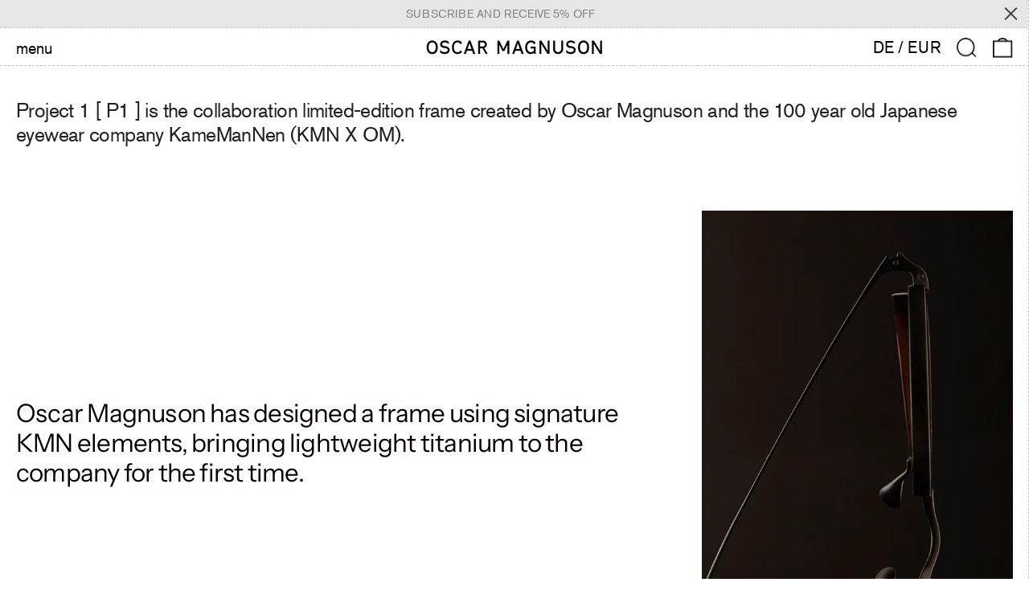

--- FILE ---
content_type: text/css
request_url: https://oscarmagnuson.com/cdn/shop/t/57/assets/custom_style.css?v=144594595990636559811765447756
body_size: -85
content:
#om-aasthma-limited-edition-gaff-frame-swedish-design-amp-music .product-block-area{position:relative}#om-aasthma-limited-edition-gaff-frame-swedish-design-amp-music .custom-product-page-popup-link{position:absolute;bottom:178px;background-color:#fff;border:1px solid;left:230px}#om-aasthma-limited-edition-gaff-frame-swedish-design-amp-music .custom-product-page-popup-link .text-primary-text{padding:10px 8px;font-size:21px}.custom-video-section .custom-video-mobile{display:none}.custom-video-section .buton-redirect{margin-top:15px}.custom-video-section .link-page{font-size:32px;padding-left:40px}.custom-video-section .link-page:hover{text-decoration:underline}#shopify-section-template--18563307929925__16836189524c187c2b{position:sticky;bottom:20px;margin:auto;width:640px}.wrapper .audio-player .audio-content .audio-actions .audio-player-btns-wrapper .audio-player-buttons .audio-player-action-btns button{opacity:1!important;color:#000!important;background-color:unset!important;padding-bottom:20px!important;font-size:40px!important}.wrapper .audio-player .audio-content .audio-actions .audio-player-extras-action{display:block!important}.wrapper .audio-player .audio-content .audio-actions .audio-player-extras-action .audio-player-extras{opacity:1!important;color:#000!important;background-color:unset!important;padding-bottom:20px!important}.shopify-app-block .audio-player-container{position:relative!important}.shopify-app-block .wrapper{position:relative;margin-left:unset;margin:auto}.shopify-app-block .wrapper .audio-player .audio-img{opacity:0}.shopify-app-block .wrapper .audio-player .audio-content{position:absolute;right:0;height:100%}.shopify-app-block .wrapper .audio-player .audio-content .audio-details{display:none!important}.shopify-app-block .wrapper .audio-player .audio-content .audio-actions .audio-player-btns-wrapper .audio-player-buttons,.shopify-app-block .wrapper .audio-player .audio-content .audio-actions .audio-player-btns-wrapper .audio-player-buttons .audio-player-action-btns{display:block!important}.custom-text-section{padding:50px 40px 98px;max-width:1400px;margin:auto}.custom-image-with-text-section{padding:98px 40px 120px}.custom-image-with-text-section .text-link{margin-top:20px;margin-bottom:10px;border-bottom:1px solid;width:fit-content}.custom-image-with-text-section .text-link .link-product{font-size:24px}.custom-tracklist-section{padding:65px 40px 173px}.custom-tracklist-section .text-link{margin-top:40px;margin-bottom:10px;border-bottom:1px solid;width:fit-content;font-size:32px}@media screen and (max-width: 768px){#om-aasthma-limited-edition-gaff-frame-swedish-design-amp-music .custom-product-page-popup-link{position:absolute;background-color:#fff;border:1px solid;left:220px;bottom:179px}#om-aasthma-limited-edition-gaff-frame-swedish-design-amp-music .custom-product-page-popup-link .text-primary-text{padding:10px 8px}.custom-video-section{border-bottom:1px dashed #ccc;padding-bottom:20px}.custom-video-section .custom-video-desktop{display:none}.custom-video-section .custom-video-mobile{display:block}.custom-video-section .link-page{text-transform:lowercase;padding-left:34px}}@media screen and (max-width: 499px){#shopify-section-template--18563307929925__16836189524c187c2b{width:auto}#om-aasthma-limited-edition-gaff-frame-swedish-design-amp-music .custom-product-page-popup-link{width:fit-content;margin-top:20px;position:unset}#om-aasthma-limited-edition-gaff-frame-swedish-design-amp-music .custom-product-page-popup-link .text-primary-text{padding:10px 6.5px;font-size:20px}.wrapper .audio-player .audio-content .audio-actions .audio-player-btns-wrapper .audio-player-buttons .audio-player-action-btns button{padding:0 15px!important}.wrapper .audio-player .audio-content .audio-actions .audio-player-extras-action{display:flex!important}.wrapper .audio-player .audio-content .audio-actions .audio-player-extras-action .audio-player-extras{padding:10px!important}.shopify-app-block .audio-player-container{padding-top:50px}.shopify-app-block .wrapper .audio-player .audio-content{top:0;right:unset}.shopify-app-block .wrapper .audio-player .audio-content .audio-actions .audio-player-btns-wrapper .audio-player-buttons{display:flex!important}.shopify-app-block .wrapper .audio-player .audio-content .audio-actions .audio-player-btns-wrapper .audio-player-buttons .audio-player-action-btns{display:flex!important}}
/*# sourceMappingURL=/cdn/shop/t/57/assets/custom_style.css.map?v=144594595990636559811765447756 */
